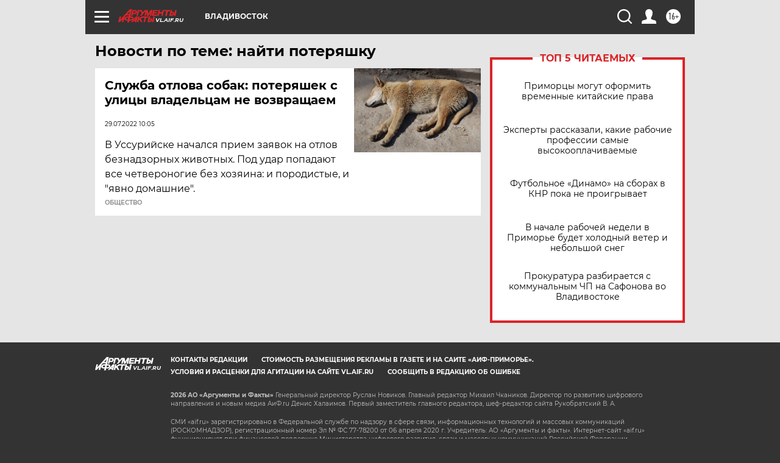

--- FILE ---
content_type: text/html
request_url: https://tns-counter.ru/nc01a**R%3Eundefined*aif_ru/ru/UTF-8/tmsec=aif_ru/924898092***
body_size: -71
content:
5E456B026976A4B4X1769383092:5E456B026976A4B4X1769383092